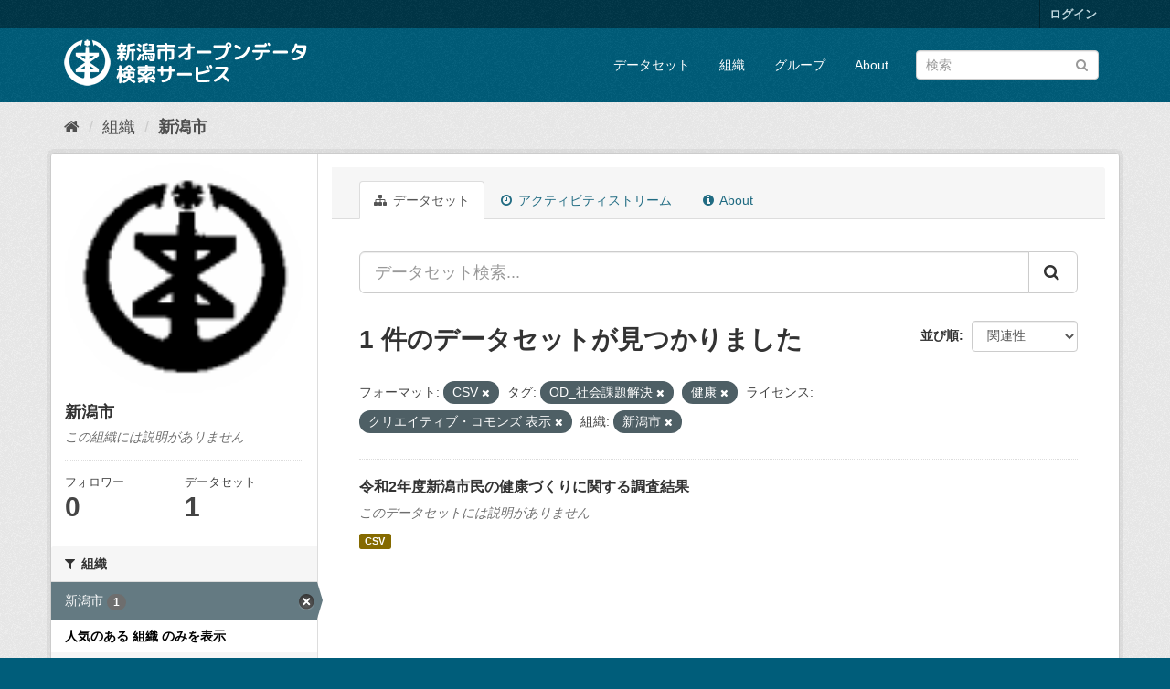

--- FILE ---
content_type: text/html; charset=utf-8
request_url: http://opendata.city.niigata.lg.jp/organization/niigata-city?res_format=CSV&amp=&tags=OD_%E7%A4%BE%E4%BC%9A%E8%AA%B2%E9%A1%8C%E8%A7%A3%E6%B1%BA&tags=%E5%81%A5%E5%BA%B7&_organization_limit=0&license_id=cc-by&organization=niigata-city
body_size: 34939
content:
<!DOCTYPE html>
<!--[if IE 9]> <html lang="ja" class="ie9"> <![endif]-->
<!--[if gt IE 8]><!--> <html lang="ja"> <!--<![endif]-->
  <head>
    <meta charset="utf-8" />
      <meta name="generator" content="ckan 2.9.5" />
      <meta name="viewport" content="width=device-width, initial-scale=1.0">
    <title>新潟市 - 組織 - 新潟市オープンデータ検索サービス</title>

    
    
  <link rel="shortcut icon" href="/base/images/ckan.ico" />
    
  <link rel="alternate" type="application/atom+xml" title="新潟市オープンデータ検索サービス - 組織: 新潟市 のデータセット" href="/feeds/organization/niigata-city.atom" />

      
      
      
      
    

    
      
      
    

    
    <link href="/webassets/base/4f3188fa_main.css" rel="stylesheet"/>
    
  </head>

  
  <body data-site-root="http://opendata.city.niigata.lg.jp/" data-locale-root="http://opendata.city.niigata.lg.jp/" >

    
    <div class="sr-only sr-only-focusable"><a href="#content">スキップして内容へ</a></div>
  

  
     
<div class="account-masthead">
  <div class="container">
     
    <nav class="account not-authed" aria-label="Account">
      <ul class="list-unstyled">
        
        <li><a href="/user/login">ログイン</a></li>
         
      </ul>
    </nav>
     
  </div>
</div>

<header class="navbar navbar-static-top masthead">
    
  <div class="container">
    <div class="navbar-right">
      <button data-target="#main-navigation-toggle" data-toggle="collapse" class="navbar-toggle collapsed" type="button" aria-label="expand or collapse" aria-expanded="false">
        <span class="sr-only">Toggle navigation</span>
        <span class="fa fa-bars"></span>
      </button>
    </div>
    <hgroup class="header-image navbar-left">
       
      <a class="logo" href="/"><img src="/base/images/n_od_logo.png" alt="新潟市オープンデータ検索サービス" title="新潟市オープンデータ検索サービス" /></a>
       
    </hgroup>

    <div class="collapse navbar-collapse" id="main-navigation-toggle">
      
      <nav class="section navigation">
        <ul class="nav nav-pills">
            
		<li><a href="/dataset/">データセット</a></li><li><a href="/organization/">組織</a></li><li><a href="/group/">グループ</a></li><li><a href="/about">About</a></li>
	    
        </ul>
      </nav>
       
      <form class="section site-search simple-input" action="/dataset/" method="get">
        <div class="field">
          <label for="field-sitewide-search">データセットを検索</label>
          <input id="field-sitewide-search" type="text" class="form-control" name="q" placeholder="検索" aria-label="データセット検索"/>
          <button class="btn-search" type="submit" aria-label="Submit"><i class="fa fa-search"></i></button>
        </div>
      </form>
      
    </div>
  </div>
</header>

  
    <div class="main">
      <div id="content" class="container">
        
          
            <div class="flash-messages">
              
                
              
            </div>
          

          
            <div class="toolbar" role="navigation" aria-label="Breadcrumb">
              
                
                  <ol class="breadcrumb">
                    
<li class="home"><a href="/" aria-label="ホーム"><i class="fa fa-home"></i><span> ホーム</span></a></li>
                    
  <li><a href="/organization/">組織</a></li>
  <li class="active"><a href="/organization/niigata-city">新潟市</a></li>

                  </ol>
                
              
            </div>
          

          <div class="row wrapper">
            
            
            

            
              <aside class="secondary col-sm-3">
                
                
  




  
  <div class="module module-narrow module-shallow context-info">
    
    <section class="module-content">
      
      
        <div class="image">
          <a href="/organization/niigata-city">
            <img src="http://opendata.city.niigata.lg.jp/uploads/group/20180830-063841.808567image9.gif" width="200" alt="niigata-city" />
          </a>
        </div>
      
      
      <h1 class="heading">新潟市
        
      </h1>
      
      
      
        <p class="empty">この組織には説明がありません</p>
      
      
      
        
        <div class="nums">
          <dl>
            <dt>フォロワー</dt>
            <dd data-module="followers-counter" data-module-id="b7dce0f5-2b0d-41cb-983f-a330ecb5297f" data-module-num_followers="0"><span>0</span></dd>
          </dl>
          <dl>
            <dt>データセット</dt>
            <dd><span>1</span></dd>
          </dl>
        </div>
        
        
        <div class="follow_button">
          
        </div>
        
      
      
    </section>
  </div>
  
  
  <div class="filters">
    <div>
      
        

    
    
	
	    
	    
		<section class="module module-narrow module-shallow">
		    
			<h2 class="module-heading">
			    <i class="fa fa-filter"></i>
			    
			    組織
			</h2>
		    
		    
			
			    
				<nav aria-label="組織">
				    <ul class="list-unstyled nav nav-simple nav-facet">
					
					    
					    
					    
					    
					    <li class="nav-item active">
						<a href="/organization/b7dce0f5-2b0d-41cb-983f-a330ecb5297f?res_format=CSV&amp;amp=&amp;tags=OD_%E7%A4%BE%E4%BC%9A%E8%AA%B2%E9%A1%8C%E8%A7%A3%E6%B1%BA&amp;tags=%E5%81%A5%E5%BA%B7&amp;_organization_limit=0&amp;license_id=cc-by" title="">
						    <span class="item-label">新潟市</span>
						    <span class="hidden separator"> - </span>
						    <span class="item-count badge">1</span>
						</a>
					    </li>
					
				    </ul>
				</nav>

				<p class="module-footer">
				    
					<a href="/organization/b7dce0f5-2b0d-41cb-983f-a330ecb5297f?res_format=CSV&amp;amp=&amp;tags=OD_%E7%A4%BE%E4%BC%9A%E8%AA%B2%E9%A1%8C%E8%A7%A3%E6%B1%BA&amp;tags=%E5%81%A5%E5%BA%B7&amp;license_id=cc-by&amp;organization=niigata-city" class="read-more">人気のある 組織 のみを表示</a>
				    
				</p>
			    
			
		    
		</section>
	    
	
    

      
        

    
    
	
	    
	    
		<section class="module module-narrow module-shallow">
		    
			<h2 class="module-heading">
			    <i class="fa fa-filter"></i>
			    
			    グループ
			</h2>
		    
		    
			
			    
				<nav aria-label="グループ">
				    <ul class="list-unstyled nav nav-simple nav-facet">
					
					    
					    
					    
					    
					    <li class="nav-item">
						<a href="/organization/b7dce0f5-2b0d-41cb-983f-a330ecb5297f?res_format=CSV&amp;amp=&amp;tags=OD_%E7%A4%BE%E4%BC%9A%E8%AA%B2%E9%A1%8C%E8%A7%A3%E6%B1%BA&amp;tags=%E5%81%A5%E5%BA%B7&amp;_organization_limit=0&amp;license_id=cc-by&amp;organization=niigata-city&amp;groups=41-od-kadaikaiketsu" title="">
						    <span class="item-label">社会課題の解決に資する情報</span>
						    <span class="hidden separator"> - </span>
						    <span class="item-count badge">1</span>
						</a>
					    </li>
					
				    </ul>
				</nav>

				<p class="module-footer">
				    
					
				    
				</p>
			    
			
		    
		</section>
	    
	
    

      
        

    
    
	
	    
	    
		<section class="module module-narrow module-shallow">
		    
			<h2 class="module-heading">
			    <i class="fa fa-filter"></i>
			    
			    タグ
			</h2>
		    
		    
			
			    
				<nav aria-label="タグ">
				    <ul class="list-unstyled nav nav-simple nav-facet">
					
					    
					    
					    
					    
					    <li class="nav-item active">
						<a href="/organization/b7dce0f5-2b0d-41cb-983f-a330ecb5297f?res_format=CSV&amp;amp=&amp;tags=%E5%81%A5%E5%BA%B7&amp;_organization_limit=0&amp;license_id=cc-by&amp;organization=niigata-city" title="">
						    <span class="item-label">OD_社会課題解決</span>
						    <span class="hidden separator"> - </span>
						    <span class="item-count badge">1</span>
						</a>
					    </li>
					
					    
					    
					    
					    
					    <li class="nav-item active">
						<a href="/organization/b7dce0f5-2b0d-41cb-983f-a330ecb5297f?res_format=CSV&amp;amp=&amp;tags=OD_%E7%A4%BE%E4%BC%9A%E8%AA%B2%E9%A1%8C%E8%A7%A3%E6%B1%BA&amp;_organization_limit=0&amp;license_id=cc-by&amp;organization=niigata-city" title="">
						    <span class="item-label">健康</span>
						    <span class="hidden separator"> - </span>
						    <span class="item-count badge">1</span>
						</a>
					    </li>
					
				    </ul>
				</nav>

				<p class="module-footer">
				    
					
				    
				</p>
			    
			
		    
		</section>
	    
	
    

      
        

    
    
	
	    
	    
		<section class="module module-narrow module-shallow">
		    
			<h2 class="module-heading">
			    <i class="fa fa-filter"></i>
			    
			    フォーマット
			</h2>
		    
		    
			
			    
				<nav aria-label="フォーマット">
				    <ul class="list-unstyled nav nav-simple nav-facet">
					
					    
					    
					    
					    
					    <li class="nav-item active">
						<a href="/organization/b7dce0f5-2b0d-41cb-983f-a330ecb5297f?amp=&amp;tags=OD_%E7%A4%BE%E4%BC%9A%E8%AA%B2%E9%A1%8C%E8%A7%A3%E6%B1%BA&amp;tags=%E5%81%A5%E5%BA%B7&amp;_organization_limit=0&amp;license_id=cc-by&amp;organization=niigata-city" title="">
						    <span class="item-label">CSV</span>
						    <span class="hidden separator"> - </span>
						    <span class="item-count badge">1</span>
						</a>
					    </li>
					
				    </ul>
				</nav>

				<p class="module-footer">
				    
					
				    
				</p>
			    
			
		    
		</section>
	    
	
    

      
        

    
    
	
	    
	    
		<section class="module module-narrow module-shallow">
		    
			<h2 class="module-heading">
			    <i class="fa fa-filter"></i>
			    
			    ライセンス
			</h2>
		    
		    
			
			    
				<nav aria-label="ライセンス">
				    <ul class="list-unstyled nav nav-simple nav-facet">
					
					    
					    
					    
					    
					    <li class="nav-item active">
						<a href="/organization/b7dce0f5-2b0d-41cb-983f-a330ecb5297f?res_format=CSV&amp;amp=&amp;tags=OD_%E7%A4%BE%E4%BC%9A%E8%AA%B2%E9%A1%8C%E8%A7%A3%E6%B1%BA&amp;tags=%E5%81%A5%E5%BA%B7&amp;_organization_limit=0&amp;organization=niigata-city" title="">
						    <span class="item-label">クリエイティブ・コモンズ 表示</span>
						    <span class="hidden separator"> - </span>
						    <span class="item-count badge">1</span>
						</a>
					    </li>
					
				    </ul>
				</nav>

				<p class="module-footer">
				    
					
				    
				</p>
			    
			
		    
		</section>
	    
	
    

      
    </div>
    <a class="close no-text hide-filters"><i class="fa fa-times-circle"></i><span class="text">close</span></a>
  </div>


              </aside>
            

            
              <div class="primary col-sm-9 col-xs-12" role="main">
                
                
                  <article class="module">
                    
                      <header class="module-content page-header">
                        
                        <ul class="nav nav-tabs">
                          
  <li class="active"><a href="/organization/niigata-city"><i class="fa fa-sitemap"></i> データセット</a></li>
  <li><a href="/organization/activity/niigata-city/0"><i class="fa fa-clock-o"></i> アクティビティストリーム</a></li>
  <li><a href="/organization/about/niigata-city"><i class="fa fa-info-circle"></i> About</a></li>

                        </ul>
                      </header>
                    
                    <div class="module-content">
                      
                      
    
      
      
      







<form id="organization-datasets-search-form" class="search-form" method="get" data-module="select-switch">

  
    <div class="input-group search-input-group">
      <input aria-label="データセット検索..." id="field-giant-search" type="text" class="form-control input-lg" name="q" value="" autocomplete="off" placeholder="データセット検索...">
      
      <span class="input-group-btn">
        <button class="btn btn-default btn-lg" type="submit" value="search" aria-label="Submit">
          <i class="fa fa-search"></i>
        </button>
      </span>
      
    </div>
  

  
    <span>
  
  

  
  
  
  <input type="hidden" name="res_format" value="CSV" />
  
  
  
  
  
  <input type="hidden" name="tags" value="OD_社会課題解決" />
  
  
  
  
  
  <input type="hidden" name="tags" value="健康" />
  
  
  
  
  
  <input type="hidden" name="license_id" value="cc-by" />
  
  
  
  
  
  <input type="hidden" name="organization" value="niigata-city" />
  
  
  
  </span>
  

  
    
      <div class="form-select form-group control-order-by">
        <label for="field-order-by">並び順</label>
        <select id="field-order-by" name="sort" class="form-control">
          
            
              <option value="score desc, metadata_modified desc">関連性</option>
            
          
            
              <option value="title_string asc">名前で昇順</option>
            
          
            
              <option value="title_string desc">名前で降順</option>
            
          
            
              <option value="metadata_modified desc">最終更新日</option>
            
          
            
          
        </select>
        
        <button class="btn btn-default js-hide" type="submit">Go</button>
        
      </div>
    
  

  
    
      <h1>

  
  
  
  

1 件のデータセットが見つかりました</h1>
    
  

  
    
      <p class="filter-list">
        
          
          <span class="facet">フォーマット:</span>
          
            <span class="filtered pill">CSV
              <a href="/organization/niigata-city?amp=&amp;tags=OD_%E7%A4%BE%E4%BC%9A%E8%AA%B2%E9%A1%8C%E8%A7%A3%E6%B1%BA&amp;tags=%E5%81%A5%E5%BA%B7&amp;_organization_limit=0&amp;license_id=cc-by&amp;organization=niigata-city" class="remove" title="削除"><i class="fa fa-times"></i></a>
            </span>
          
        
          
          <span class="facet">タグ:</span>
          
            <span class="filtered pill">OD_社会課題解決
              <a href="/organization/niigata-city?res_format=CSV&amp;amp=&amp;tags=%E5%81%A5%E5%BA%B7&amp;_organization_limit=0&amp;license_id=cc-by&amp;organization=niigata-city" class="remove" title="削除"><i class="fa fa-times"></i></a>
            </span>
          
            <span class="filtered pill">健康
              <a href="/organization/niigata-city?res_format=CSV&amp;amp=&amp;tags=OD_%E7%A4%BE%E4%BC%9A%E8%AA%B2%E9%A1%8C%E8%A7%A3%E6%B1%BA&amp;_organization_limit=0&amp;license_id=cc-by&amp;organization=niigata-city" class="remove" title="削除"><i class="fa fa-times"></i></a>
            </span>
          
        
          
          <span class="facet">ライセンス:</span>
          
            <span class="filtered pill">クリエイティブ・コモンズ 表示
              <a href="/organization/niigata-city?res_format=CSV&amp;amp=&amp;tags=OD_%E7%A4%BE%E4%BC%9A%E8%AA%B2%E9%A1%8C%E8%A7%A3%E6%B1%BA&amp;tags=%E5%81%A5%E5%BA%B7&amp;_organization_limit=0&amp;organization=niigata-city" class="remove" title="削除"><i class="fa fa-times"></i></a>
            </span>
          
        
          
          <span class="facet">組織:</span>
          
            <span class="filtered pill">新潟市
              <a href="/organization/niigata-city?res_format=CSV&amp;amp=&amp;tags=OD_%E7%A4%BE%E4%BC%9A%E8%AA%B2%E9%A1%8C%E8%A7%A3%E6%B1%BA&amp;tags=%E5%81%A5%E5%BA%B7&amp;_organization_limit=0&amp;license_id=cc-by" class="remove" title="削除"><i class="fa fa-times"></i></a>
            </span>
          
        
      </p>
      <a class="show-filters btn btn-default">フィルタ結果</a>
    
  

</form>




    
  
    
      

  
    <ul class="dataset-list list-unstyled">
    	
	      
	        






  <li class="dataset-item">
    
      <div class="dataset-content">
        
          <h2 class="dataset-heading">
            
              
            
            
		<a href="/dataset/od-syokuikuresearch_od-2020kenkoutyousa">令和2年度新潟市民の健康づくりに関する調査結果</a>
            
            
              
              
            
          </h2>
        
        
          
        
        
          
            <p class="empty">このデータセットには説明がありません</p>
          
        
      </div>
      
        
          
            <ul class="dataset-resources list-unstyled">
              
                
                <li>
                  <a href="/dataset/od-syokuikuresearch_od-2020kenkoutyousa" class="label label-default" data-format="csv">CSV</a>
                </li>
                
              
            </ul>
          
        
      
    
  </li>

	      
	    
    </ul>
  

    
  
  
    
  

                    </div>
                  </article>
                
              </div>
            
          </div>
        
      </div>
    </div>
  
    <footer class="site-footer">
  <div class="container">
    
    <div class="row">
      <div class="col-md-8 footer-links">
        
          <ul class="list-unstyled">
            
              <li><a href="/about">About 新潟市オープンデータ検索サービス</a></li>
            
          </ul>
          <ul class="list-unstyled">
            
              
              <li><a href="http://docs.ckan.org/en/2.9/api/">CKAN API</a></li>
              <li><a href="http://www.ckan.org/">CKANアソシエーション</a></li>
              <li><a href="http://www.opendefinition.org/okd/"><img src="/base/images/od_80x15_blue.png" alt="Open Data"></a></li>
            
          </ul>
        
      </div>
      <div class="col-md-4 attribution">
        
          <p><strong>Powered by</strong> <a class="hide-text ckan-footer-logo" href="#">CKAN</a></p>
        
        
          
<form class="form-inline form-select lang-select" action="/util/redirect" data-module="select-switch" method="POST">
  <label for="field-lang-select">言語</label>
  <select id="field-lang-select" name="url" data-module="autocomplete" data-module-dropdown-class="lang-dropdown" data-module-container-class="lang-container">
    
      <option value="/ja/organization/niigata-city?res_format=CSV&amp;amp=&amp;tags=OD_%E7%A4%BE%E4%BC%9A%E8%AA%B2%E9%A1%8C%E8%A7%A3%E6%B1%BA&amp;tags=%E5%81%A5%E5%BA%B7&amp;_organization_limit=0&amp;license_id=cc-by&amp;organization=niigata-city" selected="selected">
        日本語
      </option>
    
      <option value="/en/organization/niigata-city?res_format=CSV&amp;amp=&amp;tags=OD_%E7%A4%BE%E4%BC%9A%E8%AA%B2%E9%A1%8C%E8%A7%A3%E6%B1%BA&amp;tags=%E5%81%A5%E5%BA%B7&amp;_organization_limit=0&amp;license_id=cc-by&amp;organization=niigata-city" >
        English
      </option>
    
      <option value="/pt_BR/organization/niigata-city?res_format=CSV&amp;amp=&amp;tags=OD_%E7%A4%BE%E4%BC%9A%E8%AA%B2%E9%A1%8C%E8%A7%A3%E6%B1%BA&amp;tags=%E5%81%A5%E5%BA%B7&amp;_organization_limit=0&amp;license_id=cc-by&amp;organization=niigata-city" >
        português (Brasil)
      </option>
    
      <option value="/it/organization/niigata-city?res_format=CSV&amp;amp=&amp;tags=OD_%E7%A4%BE%E4%BC%9A%E8%AA%B2%E9%A1%8C%E8%A7%A3%E6%B1%BA&amp;tags=%E5%81%A5%E5%BA%B7&amp;_organization_limit=0&amp;license_id=cc-by&amp;organization=niigata-city" >
        italiano
      </option>
    
      <option value="/cs_CZ/organization/niigata-city?res_format=CSV&amp;amp=&amp;tags=OD_%E7%A4%BE%E4%BC%9A%E8%AA%B2%E9%A1%8C%E8%A7%A3%E6%B1%BA&amp;tags=%E5%81%A5%E5%BA%B7&amp;_organization_limit=0&amp;license_id=cc-by&amp;organization=niigata-city" >
        čeština (Česko)
      </option>
    
      <option value="/ca/organization/niigata-city?res_format=CSV&amp;amp=&amp;tags=OD_%E7%A4%BE%E4%BC%9A%E8%AA%B2%E9%A1%8C%E8%A7%A3%E6%B1%BA&amp;tags=%E5%81%A5%E5%BA%B7&amp;_organization_limit=0&amp;license_id=cc-by&amp;organization=niigata-city" >
        català
      </option>
    
      <option value="/es/organization/niigata-city?res_format=CSV&amp;amp=&amp;tags=OD_%E7%A4%BE%E4%BC%9A%E8%AA%B2%E9%A1%8C%E8%A7%A3%E6%B1%BA&amp;tags=%E5%81%A5%E5%BA%B7&amp;_organization_limit=0&amp;license_id=cc-by&amp;organization=niigata-city" >
        español
      </option>
    
      <option value="/fr/organization/niigata-city?res_format=CSV&amp;amp=&amp;tags=OD_%E7%A4%BE%E4%BC%9A%E8%AA%B2%E9%A1%8C%E8%A7%A3%E6%B1%BA&amp;tags=%E5%81%A5%E5%BA%B7&amp;_organization_limit=0&amp;license_id=cc-by&amp;organization=niigata-city" >
        français
      </option>
    
      <option value="/el/organization/niigata-city?res_format=CSV&amp;amp=&amp;tags=OD_%E7%A4%BE%E4%BC%9A%E8%AA%B2%E9%A1%8C%E8%A7%A3%E6%B1%BA&amp;tags=%E5%81%A5%E5%BA%B7&amp;_organization_limit=0&amp;license_id=cc-by&amp;organization=niigata-city" >
        Ελληνικά
      </option>
    
      <option value="/sv/organization/niigata-city?res_format=CSV&amp;amp=&amp;tags=OD_%E7%A4%BE%E4%BC%9A%E8%AA%B2%E9%A1%8C%E8%A7%A3%E6%B1%BA&amp;tags=%E5%81%A5%E5%BA%B7&amp;_organization_limit=0&amp;license_id=cc-by&amp;organization=niigata-city" >
        svenska
      </option>
    
      <option value="/sr/organization/niigata-city?res_format=CSV&amp;amp=&amp;tags=OD_%E7%A4%BE%E4%BC%9A%E8%AA%B2%E9%A1%8C%E8%A7%A3%E6%B1%BA&amp;tags=%E5%81%A5%E5%BA%B7&amp;_organization_limit=0&amp;license_id=cc-by&amp;organization=niigata-city" >
        српски
      </option>
    
      <option value="/no/organization/niigata-city?res_format=CSV&amp;amp=&amp;tags=OD_%E7%A4%BE%E4%BC%9A%E8%AA%B2%E9%A1%8C%E8%A7%A3%E6%B1%BA&amp;tags=%E5%81%A5%E5%BA%B7&amp;_organization_limit=0&amp;license_id=cc-by&amp;organization=niigata-city" >
        norsk bokmål (Norge)
      </option>
    
      <option value="/sk/organization/niigata-city?res_format=CSV&amp;amp=&amp;tags=OD_%E7%A4%BE%E4%BC%9A%E8%AA%B2%E9%A1%8C%E8%A7%A3%E6%B1%BA&amp;tags=%E5%81%A5%E5%BA%B7&amp;_organization_limit=0&amp;license_id=cc-by&amp;organization=niigata-city" >
        slovenčina
      </option>
    
      <option value="/fi/organization/niigata-city?res_format=CSV&amp;amp=&amp;tags=OD_%E7%A4%BE%E4%BC%9A%E8%AA%B2%E9%A1%8C%E8%A7%A3%E6%B1%BA&amp;tags=%E5%81%A5%E5%BA%B7&amp;_organization_limit=0&amp;license_id=cc-by&amp;organization=niigata-city" >
        suomi
      </option>
    
      <option value="/ru/organization/niigata-city?res_format=CSV&amp;amp=&amp;tags=OD_%E7%A4%BE%E4%BC%9A%E8%AA%B2%E9%A1%8C%E8%A7%A3%E6%B1%BA&amp;tags=%E5%81%A5%E5%BA%B7&amp;_organization_limit=0&amp;license_id=cc-by&amp;organization=niigata-city" >
        русский
      </option>
    
      <option value="/de/organization/niigata-city?res_format=CSV&amp;amp=&amp;tags=OD_%E7%A4%BE%E4%BC%9A%E8%AA%B2%E9%A1%8C%E8%A7%A3%E6%B1%BA&amp;tags=%E5%81%A5%E5%BA%B7&amp;_organization_limit=0&amp;license_id=cc-by&amp;organization=niigata-city" >
        Deutsch
      </option>
    
      <option value="/pl/organization/niigata-city?res_format=CSV&amp;amp=&amp;tags=OD_%E7%A4%BE%E4%BC%9A%E8%AA%B2%E9%A1%8C%E8%A7%A3%E6%B1%BA&amp;tags=%E5%81%A5%E5%BA%B7&amp;_organization_limit=0&amp;license_id=cc-by&amp;organization=niigata-city" >
        polski
      </option>
    
      <option value="/nl/organization/niigata-city?res_format=CSV&amp;amp=&amp;tags=OD_%E7%A4%BE%E4%BC%9A%E8%AA%B2%E9%A1%8C%E8%A7%A3%E6%B1%BA&amp;tags=%E5%81%A5%E5%BA%B7&amp;_organization_limit=0&amp;license_id=cc-by&amp;organization=niigata-city" >
        Nederlands
      </option>
    
      <option value="/bg/organization/niigata-city?res_format=CSV&amp;amp=&amp;tags=OD_%E7%A4%BE%E4%BC%9A%E8%AA%B2%E9%A1%8C%E8%A7%A3%E6%B1%BA&amp;tags=%E5%81%A5%E5%BA%B7&amp;_organization_limit=0&amp;license_id=cc-by&amp;organization=niigata-city" >
        български
      </option>
    
      <option value="/ko_KR/organization/niigata-city?res_format=CSV&amp;amp=&amp;tags=OD_%E7%A4%BE%E4%BC%9A%E8%AA%B2%E9%A1%8C%E8%A7%A3%E6%B1%BA&amp;tags=%E5%81%A5%E5%BA%B7&amp;_organization_limit=0&amp;license_id=cc-by&amp;organization=niigata-city" >
        한국어 (대한민국)
      </option>
    
      <option value="/hu/organization/niigata-city?res_format=CSV&amp;amp=&amp;tags=OD_%E7%A4%BE%E4%BC%9A%E8%AA%B2%E9%A1%8C%E8%A7%A3%E6%B1%BA&amp;tags=%E5%81%A5%E5%BA%B7&amp;_organization_limit=0&amp;license_id=cc-by&amp;organization=niigata-city" >
        magyar
      </option>
    
      <option value="/sl/organization/niigata-city?res_format=CSV&amp;amp=&amp;tags=OD_%E7%A4%BE%E4%BC%9A%E8%AA%B2%E9%A1%8C%E8%A7%A3%E6%B1%BA&amp;tags=%E5%81%A5%E5%BA%B7&amp;_organization_limit=0&amp;license_id=cc-by&amp;organization=niigata-city" >
        slovenščina
      </option>
    
      <option value="/lv/organization/niigata-city?res_format=CSV&amp;amp=&amp;tags=OD_%E7%A4%BE%E4%BC%9A%E8%AA%B2%E9%A1%8C%E8%A7%A3%E6%B1%BA&amp;tags=%E5%81%A5%E5%BA%B7&amp;_organization_limit=0&amp;license_id=cc-by&amp;organization=niigata-city" >
        latviešu
      </option>
    
      <option value="/mk/organization/niigata-city?res_format=CSV&amp;amp=&amp;tags=OD_%E7%A4%BE%E4%BC%9A%E8%AA%B2%E9%A1%8C%E8%A7%A3%E6%B1%BA&amp;tags=%E5%81%A5%E5%BA%B7&amp;_organization_limit=0&amp;license_id=cc-by&amp;organization=niigata-city" >
        македонски
      </option>
    
      <option value="/es_AR/organization/niigata-city?res_format=CSV&amp;amp=&amp;tags=OD_%E7%A4%BE%E4%BC%9A%E8%AA%B2%E9%A1%8C%E8%A7%A3%E6%B1%BA&amp;tags=%E5%81%A5%E5%BA%B7&amp;_organization_limit=0&amp;license_id=cc-by&amp;organization=niigata-city" >
        español (Argentina)
      </option>
    
      <option value="/uk_UA/organization/niigata-city?res_format=CSV&amp;amp=&amp;tags=OD_%E7%A4%BE%E4%BC%9A%E8%AA%B2%E9%A1%8C%E8%A7%A3%E6%B1%BA&amp;tags=%E5%81%A5%E5%BA%B7&amp;_organization_limit=0&amp;license_id=cc-by&amp;organization=niigata-city" >
        українська (Україна)
      </option>
    
      <option value="/id/organization/niigata-city?res_format=CSV&amp;amp=&amp;tags=OD_%E7%A4%BE%E4%BC%9A%E8%AA%B2%E9%A1%8C%E8%A7%A3%E6%B1%BA&amp;tags=%E5%81%A5%E5%BA%B7&amp;_organization_limit=0&amp;license_id=cc-by&amp;organization=niigata-city" >
        Indonesia
      </option>
    
      <option value="/tr/organization/niigata-city?res_format=CSV&amp;amp=&amp;tags=OD_%E7%A4%BE%E4%BC%9A%E8%AA%B2%E9%A1%8C%E8%A7%A3%E6%B1%BA&amp;tags=%E5%81%A5%E5%BA%B7&amp;_organization_limit=0&amp;license_id=cc-by&amp;organization=niigata-city" >
        Türkçe
      </option>
    
      <option value="/sq/organization/niigata-city?res_format=CSV&amp;amp=&amp;tags=OD_%E7%A4%BE%E4%BC%9A%E8%AA%B2%E9%A1%8C%E8%A7%A3%E6%B1%BA&amp;tags=%E5%81%A5%E5%BA%B7&amp;_organization_limit=0&amp;license_id=cc-by&amp;organization=niigata-city" >
        shqip
      </option>
    
      <option value="/uk/organization/niigata-city?res_format=CSV&amp;amp=&amp;tags=OD_%E7%A4%BE%E4%BC%9A%E8%AA%B2%E9%A1%8C%E8%A7%A3%E6%B1%BA&amp;tags=%E5%81%A5%E5%BA%B7&amp;_organization_limit=0&amp;license_id=cc-by&amp;organization=niigata-city" >
        українська
      </option>
    
      <option value="/zh_Hant_TW/organization/niigata-city?res_format=CSV&amp;amp=&amp;tags=OD_%E7%A4%BE%E4%BC%9A%E8%AA%B2%E9%A1%8C%E8%A7%A3%E6%B1%BA&amp;tags=%E5%81%A5%E5%BA%B7&amp;_organization_limit=0&amp;license_id=cc-by&amp;organization=niigata-city" >
        中文 (繁體, 台灣)
      </option>
    
      <option value="/lt/organization/niigata-city?res_format=CSV&amp;amp=&amp;tags=OD_%E7%A4%BE%E4%BC%9A%E8%AA%B2%E9%A1%8C%E8%A7%A3%E6%B1%BA&amp;tags=%E5%81%A5%E5%BA%B7&amp;_organization_limit=0&amp;license_id=cc-by&amp;organization=niigata-city" >
        lietuvių
      </option>
    
      <option value="/pt_PT/organization/niigata-city?res_format=CSV&amp;amp=&amp;tags=OD_%E7%A4%BE%E4%BC%9A%E8%AA%B2%E9%A1%8C%E8%A7%A3%E6%B1%BA&amp;tags=%E5%81%A5%E5%BA%B7&amp;_organization_limit=0&amp;license_id=cc-by&amp;organization=niigata-city" >
        português (Portugal)
      </option>
    
      <option value="/sr_Latn/organization/niigata-city?res_format=CSV&amp;amp=&amp;tags=OD_%E7%A4%BE%E4%BC%9A%E8%AA%B2%E9%A1%8C%E8%A7%A3%E6%B1%BA&amp;tags=%E5%81%A5%E5%BA%B7&amp;_organization_limit=0&amp;license_id=cc-by&amp;organization=niigata-city" >
        srpski (latinica)
      </option>
    
      <option value="/en_AU/organization/niigata-city?res_format=CSV&amp;amp=&amp;tags=OD_%E7%A4%BE%E4%BC%9A%E8%AA%B2%E9%A1%8C%E8%A7%A3%E6%B1%BA&amp;tags=%E5%81%A5%E5%BA%B7&amp;_organization_limit=0&amp;license_id=cc-by&amp;organization=niigata-city" >
        English (Australia)
      </option>
    
      <option value="/ro/organization/niigata-city?res_format=CSV&amp;amp=&amp;tags=OD_%E7%A4%BE%E4%BC%9A%E8%AA%B2%E9%A1%8C%E8%A7%A3%E6%B1%BA&amp;tags=%E5%81%A5%E5%BA%B7&amp;_organization_limit=0&amp;license_id=cc-by&amp;organization=niigata-city" >
        română
      </option>
    
      <option value="/hr/organization/niigata-city?res_format=CSV&amp;amp=&amp;tags=OD_%E7%A4%BE%E4%BC%9A%E8%AA%B2%E9%A1%8C%E8%A7%A3%E6%B1%BA&amp;tags=%E5%81%A5%E5%BA%B7&amp;_organization_limit=0&amp;license_id=cc-by&amp;organization=niigata-city" >
        hrvatski
      </option>
    
      <option value="/fa_IR/organization/niigata-city?res_format=CSV&amp;amp=&amp;tags=OD_%E7%A4%BE%E4%BC%9A%E8%AA%B2%E9%A1%8C%E8%A7%A3%E6%B1%BA&amp;tags=%E5%81%A5%E5%BA%B7&amp;_organization_limit=0&amp;license_id=cc-by&amp;organization=niigata-city" >
        فارسی (ایران)
      </option>
    
      <option value="/th/organization/niigata-city?res_format=CSV&amp;amp=&amp;tags=OD_%E7%A4%BE%E4%BC%9A%E8%AA%B2%E9%A1%8C%E8%A7%A3%E6%B1%BA&amp;tags=%E5%81%A5%E5%BA%B7&amp;_organization_limit=0&amp;license_id=cc-by&amp;organization=niigata-city" >
        ไทย
      </option>
    
      <option value="/da_DK/organization/niigata-city?res_format=CSV&amp;amp=&amp;tags=OD_%E7%A4%BE%E4%BC%9A%E8%AA%B2%E9%A1%8C%E8%A7%A3%E6%B1%BA&amp;tags=%E5%81%A5%E5%BA%B7&amp;_organization_limit=0&amp;license_id=cc-by&amp;organization=niigata-city" >
        dansk (Danmark)
      </option>
    
      <option value="/tl/organization/niigata-city?res_format=CSV&amp;amp=&amp;tags=OD_%E7%A4%BE%E4%BC%9A%E8%AA%B2%E9%A1%8C%E8%A7%A3%E6%B1%BA&amp;tags=%E5%81%A5%E5%BA%B7&amp;_organization_limit=0&amp;license_id=cc-by&amp;organization=niigata-city" >
        Filipino (Pilipinas)
      </option>
    
      <option value="/mn_MN/organization/niigata-city?res_format=CSV&amp;amp=&amp;tags=OD_%E7%A4%BE%E4%BC%9A%E8%AA%B2%E9%A1%8C%E8%A7%A3%E6%B1%BA&amp;tags=%E5%81%A5%E5%BA%B7&amp;_organization_limit=0&amp;license_id=cc-by&amp;organization=niigata-city" >
        монгол (Монгол)
      </option>
    
      <option value="/zh_Hans_CN/organization/niigata-city?res_format=CSV&amp;amp=&amp;tags=OD_%E7%A4%BE%E4%BC%9A%E8%AA%B2%E9%A1%8C%E8%A7%A3%E6%B1%BA&amp;tags=%E5%81%A5%E5%BA%B7&amp;_organization_limit=0&amp;license_id=cc-by&amp;organization=niigata-city" >
        中文 (简体, 中国)
      </option>
    
      <option value="/eu/organization/niigata-city?res_format=CSV&amp;amp=&amp;tags=OD_%E7%A4%BE%E4%BC%9A%E8%AA%B2%E9%A1%8C%E8%A7%A3%E6%B1%BA&amp;tags=%E5%81%A5%E5%BA%B7&amp;_organization_limit=0&amp;license_id=cc-by&amp;organization=niigata-city" >
        euskara
      </option>
    
      <option value="/ar/organization/niigata-city?res_format=CSV&amp;amp=&amp;tags=OD_%E7%A4%BE%E4%BC%9A%E8%AA%B2%E9%A1%8C%E8%A7%A3%E6%B1%BA&amp;tags=%E5%81%A5%E5%BA%B7&amp;_organization_limit=0&amp;license_id=cc-by&amp;organization=niigata-city" >
        العربية
      </option>
    
      <option value="/he/organization/niigata-city?res_format=CSV&amp;amp=&amp;tags=OD_%E7%A4%BE%E4%BC%9A%E8%AA%B2%E9%A1%8C%E8%A7%A3%E6%B1%BA&amp;tags=%E5%81%A5%E5%BA%B7&amp;_organization_limit=0&amp;license_id=cc-by&amp;organization=niigata-city" >
        עברית
      </option>
    
      <option value="/vi/organization/niigata-city?res_format=CSV&amp;amp=&amp;tags=OD_%E7%A4%BE%E4%BC%9A%E8%AA%B2%E9%A1%8C%E8%A7%A3%E6%B1%BA&amp;tags=%E5%81%A5%E5%BA%B7&amp;_organization_limit=0&amp;license_id=cc-by&amp;organization=niigata-city" >
        Tiếng Việt
      </option>
    
      <option value="/my_MM/organization/niigata-city?res_format=CSV&amp;amp=&amp;tags=OD_%E7%A4%BE%E4%BC%9A%E8%AA%B2%E9%A1%8C%E8%A7%A3%E6%B1%BA&amp;tags=%E5%81%A5%E5%BA%B7&amp;_organization_limit=0&amp;license_id=cc-by&amp;organization=niigata-city" >
        မြန်မာ (မြန်မာ)
      </option>
    
      <option value="/gl/organization/niigata-city?res_format=CSV&amp;amp=&amp;tags=OD_%E7%A4%BE%E4%BC%9A%E8%AA%B2%E9%A1%8C%E8%A7%A3%E6%B1%BA&amp;tags=%E5%81%A5%E5%BA%B7&amp;_organization_limit=0&amp;license_id=cc-by&amp;organization=niigata-city" >
        galego
      </option>
    
      <option value="/am/organization/niigata-city?res_format=CSV&amp;amp=&amp;tags=OD_%E7%A4%BE%E4%BC%9A%E8%AA%B2%E9%A1%8C%E8%A7%A3%E6%B1%BA&amp;tags=%E5%81%A5%E5%BA%B7&amp;_organization_limit=0&amp;license_id=cc-by&amp;organization=niigata-city" >
        አማርኛ
      </option>
    
      <option value="/km/organization/niigata-city?res_format=CSV&amp;amp=&amp;tags=OD_%E7%A4%BE%E4%BC%9A%E8%AA%B2%E9%A1%8C%E8%A7%A3%E6%B1%BA&amp;tags=%E5%81%A5%E5%BA%B7&amp;_organization_limit=0&amp;license_id=cc-by&amp;organization=niigata-city" >
        ខ្មែរ
      </option>
    
      <option value="/ne/organization/niigata-city?res_format=CSV&amp;amp=&amp;tags=OD_%E7%A4%BE%E4%BC%9A%E8%AA%B2%E9%A1%8C%E8%A7%A3%E6%B1%BA&amp;tags=%E5%81%A5%E5%BA%B7&amp;_organization_limit=0&amp;license_id=cc-by&amp;organization=niigata-city" >
        नेपाली
      </option>
    
      <option value="/is/organization/niigata-city?res_format=CSV&amp;amp=&amp;tags=OD_%E7%A4%BE%E4%BC%9A%E8%AA%B2%E9%A1%8C%E8%A7%A3%E6%B1%BA&amp;tags=%E5%81%A5%E5%BA%B7&amp;_organization_limit=0&amp;license_id=cc-by&amp;organization=niigata-city" >
        íslenska
      </option>
    
  </select>
  <button class="btn btn-default js-hide" type="submit">Go</button>
</form>
        
      </div>
    </div>
    
  </div>

  
    
  
</footer>
  
  
  
  
  
    

      

    
    
    <link href="/webassets/vendor/f3b8236b_select2.css" rel="stylesheet"/>
<link href="/webassets/vendor/0b01aef1_font-awesome.css" rel="stylesheet"/>
    <script src="/webassets/vendor/d8ae4bed_jquery.js" type="text/javascript"></script>
<script src="/webassets/vendor/fb6095a0_vendor.js" type="text/javascript"></script>
<script src="/webassets/vendor/580fa18d_bootstrap.js" type="text/javascript"></script>
<script src="/webassets/base/15a18f6c_main.js" type="text/javascript"></script>
<script src="/webassets/base/266988e1_ckan.js" type="text/javascript"></script>
  </body>
</html>